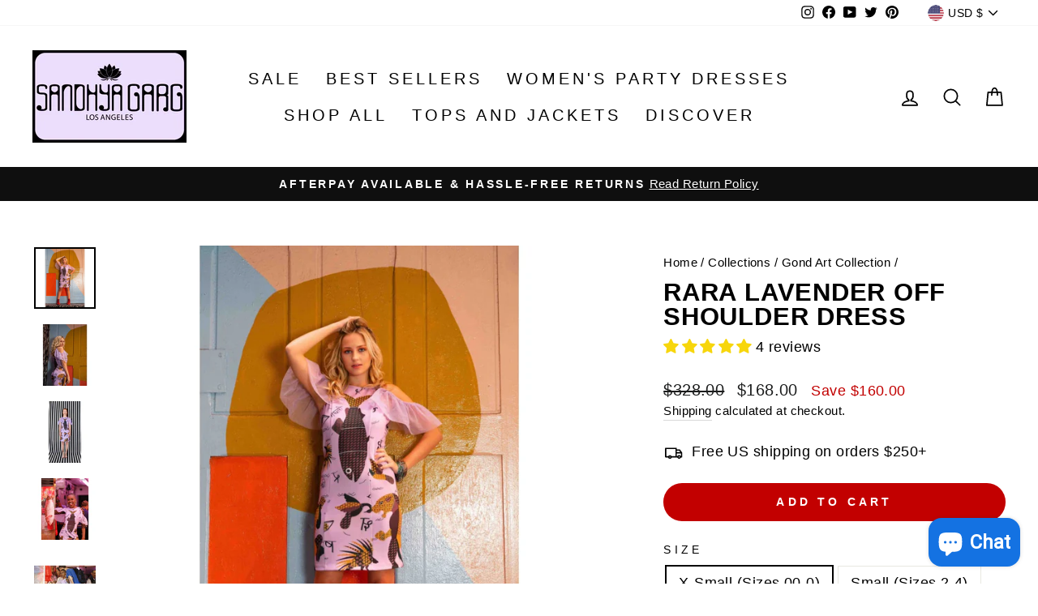

--- FILE ---
content_type: text/javascript; charset=utf-8
request_url: https://sandhyagarg.com/collections/gond-collection/products/rara-lavender-off-shoulder-dresses.js
body_size: 1826
content:
{"id":1585762271274,"title":"Rara Lavender Off Shoulder Dress","handle":"rara-lavender-off-shoulder-dresses","description":"\u003ch3\u003e\n\u003cspan style=\"color: #ff2a00;\"\u003e\u003ca style=\"color: #ff2a00;\" href=\"https:\/\/sandhyagarg.com\/pages\/size-chart\" title=\"Women's USA Size Chart\" target=\"_blank\"\u003e\u003cstrong data-mce-fragment=\"1\"\u003e\u003c\/strong\u003e\u003c\/a\u003e\u003c\/span\u003e\u003cstrong\u003eSandhya's note\u003c\/strong\u003e\n\u003c\/h3\u003e\n\u003cp\u003e\u003cstrong\u003eIf your size is sold out, email us on Labelsandhyagarg@gmail.com and we will help you place an order with us.\u003c\/strong\u003e\u003c\/p\u003e\n\u003cp\u003eRara dress is a fun lavender color dress with tribal gond art print with animals. The shape is very flattering and has whimsical soft net shoulder detail. The dress can be styled casual with sandals or formal with stilettos.\u003c\/p\u003e\n\u003cul\u003e\n\u003cli\u003eLeisure fit.\u003c\/li\u003e\n\u003cli\u003eModel is 5.8 and wearing size Small\u003c\/li\u003e\n\u003cli\u003eLuxurious scuba fabric\u003c\/li\u003e\n\u003cli\u003eThis style fits true to size\u003c\/li\u003e\n\u003c\/ul\u003e\n\u003cp\u003e\u003cstrong\u003eCare instructions\u003c\/strong\u003e\u003c\/p\u003e\n\u003cul\u003e\n\u003cli\u003eMachine\/hand wash inside out on cold, delicate cycle, hang dry\u003c\/li\u003e\n\u003c\/ul\u003e\n\u003cp\u003e\u003cstrong\u003eReturns and more\u003c\/strong\u003e\u003c\/p\u003e\n\u003cul\u003e\n\u003cli\u003eCustom size available on request. Length can be personalized as well\u003c\/li\u003e\n\u003cli\u003eNon-custom and unaltered dresses are returnable within 7days\u003c\/li\u003e\n\u003cli\u003eQuestions? Contact- labelsandhyagarg@gmail.com\u003c\/li\u003e\n\u003c\/ul\u003e\n\u003cp\u003e \u003c\/p\u003e","published_at":"2018-07-31T12:41:28-07:00","created_at":"2018-07-31T12:47:13-07:00","vendor":"Sandhya Garg","type":"Dresses","tags":["Blush dress","Bohemian","Bohemian Dress","Boho Chic","designer dress","Dress","Dress for vacation","Luxury","Luxury dress","Pink","Resort wear","Short Sleeve Dresses"],"price":16800,"price_min":16800,"price_max":16800,"available":true,"price_varies":false,"compare_at_price":32800,"compare_at_price_min":32800,"compare_at_price_max":32800,"compare_at_price_varies":false,"variants":[{"id":13609451618346,"title":"X-Small (Sizes 00-0)","option1":"X-Small (Sizes 00-0)","option2":null,"option3":null,"sku":"SAGO006","requires_shipping":true,"taxable":true,"featured_image":null,"available":true,"name":"Rara Lavender Off Shoulder Dress - X-Small (Sizes 00-0)","public_title":"X-Small (Sizes 00-0)","options":["X-Small (Sizes 00-0)"],"price":16800,"weight":454,"compare_at_price":32800,"inventory_management":"shopify","barcode":"","requires_selling_plan":false,"selling_plan_allocations":[]},{"id":13609451651114,"title":"Small  (Sizes 2-4)","option1":"Small  (Sizes 2-4)","option2":null,"option3":null,"sku":"SAGO007","requires_shipping":true,"taxable":true,"featured_image":null,"available":true,"name":"Rara Lavender Off Shoulder Dress - Small  (Sizes 2-4)","public_title":"Small  (Sizes 2-4)","options":["Small  (Sizes 2-4)"],"price":16800,"weight":454,"compare_at_price":32800,"inventory_management":"shopify","barcode":"","requires_selling_plan":false,"selling_plan_allocations":[]},{"id":13609451683882,"title":"Medium (Sizes 6-8)","option1":"Medium (Sizes 6-8)","option2":null,"option3":null,"sku":"SAGO008","requires_shipping":true,"taxable":true,"featured_image":null,"available":false,"name":"Rara Lavender Off Shoulder Dress - Medium (Sizes 6-8)","public_title":"Medium (Sizes 6-8)","options":["Medium (Sizes 6-8)"],"price":16800,"weight":454,"compare_at_price":32800,"inventory_management":"shopify","barcode":"","requires_selling_plan":false,"selling_plan_allocations":[]},{"id":13609451716650,"title":"Large (Sizes 10-12)","option1":"Large (Sizes 10-12)","option2":null,"option3":null,"sku":"SAGO009","requires_shipping":true,"taxable":true,"featured_image":null,"available":false,"name":"Rara Lavender Off Shoulder Dress - Large (Sizes 10-12)","public_title":"Large (Sizes 10-12)","options":["Large (Sizes 10-12)"],"price":16800,"weight":454,"compare_at_price":32800,"inventory_management":"shopify","barcode":"","requires_selling_plan":false,"selling_plan_allocations":[]},{"id":13609451749418,"title":"X-Large (Sizes 14-16)","option1":"X-Large (Sizes 14-16)","option2":null,"option3":null,"sku":"SAGO010","requires_shipping":true,"taxable":true,"featured_image":null,"available":false,"name":"Rara Lavender Off Shoulder Dress - X-Large (Sizes 14-16)","public_title":"X-Large (Sizes 14-16)","options":["X-Large (Sizes 14-16)"],"price":16800,"weight":454,"compare_at_price":32800,"inventory_management":"shopify","barcode":"","requires_selling_plan":false,"selling_plan_allocations":[]},{"id":29417088745514,"title":"XX-Large (Sizes 18-20)","option1":"XX-Large (Sizes 18-20)","option2":null,"option3":null,"sku":"SAGO011","requires_shipping":true,"taxable":true,"featured_image":null,"available":false,"name":"Rara Lavender Off Shoulder Dress - XX-Large (Sizes 18-20)","public_title":"XX-Large (Sizes 18-20)","options":["XX-Large (Sizes 18-20)"],"price":16800,"weight":454,"compare_at_price":32800,"inventory_management":"shopify","barcode":"","requires_selling_plan":false,"selling_plan_allocations":[]},{"id":29417089531946,"title":"XXX-Large (Sizes 22-24)","option1":"XXX-Large (Sizes 22-24)","option2":null,"option3":null,"sku":"SAGO012","requires_shipping":true,"taxable":true,"featured_image":null,"available":false,"name":"Rara Lavender Off Shoulder Dress - XXX-Large (Sizes 22-24)","public_title":"XXX-Large (Sizes 22-24)","options":["XXX-Large (Sizes 22-24)"],"price":16800,"weight":454,"compare_at_price":32800,"inventory_management":"shopify","barcode":"","requires_selling_plan":false,"selling_plan_allocations":[]}],"images":["\/\/cdn.shopify.com\/s\/files\/1\/2737\/6718\/products\/rara-lavender-off-shoulder-dress-blush-bohemian-boho-chic-designer-dresses-sandhya-garg-free-shipping-united-states_414.jpg?v=1762525539","\/\/cdn.shopify.com\/s\/files\/1\/2737\/6718\/products\/rara-lavender-off-shoulder-dress-blush-bohemian-boho-chic-designer-dresses-sandhya-garg-free-shipping-united-states_343.jpg?v=1745193932","\/\/cdn.shopify.com\/s\/files\/1\/2737\/6718\/products\/rara-dress-bohemian-boho-chic-designer-luxury-dresses-sandhya-garg-free-shipping-united-states-clothing-fashion_276.jpg?v=1745193932","\/\/cdn.shopify.com\/s\/files\/1\/2737\/6718\/products\/rara-dress-bohemian-boho-chic-designer-luxury-dresses-sandhya-garg-free-shipping-united-states-pink-purple-magenta_408.jpg?v=1745193932","\/\/cdn.shopify.com\/s\/files\/1\/2737\/6718\/products\/rara-dress-bohemian-boho-chic-designer-luxury-dresses-sandhya-garg-free-shipping-united-states-girl_396.jpg?v=1744350478"],"featured_image":"\/\/cdn.shopify.com\/s\/files\/1\/2737\/6718\/products\/rara-lavender-off-shoulder-dress-blush-bohemian-boho-chic-designer-dresses-sandhya-garg-free-shipping-united-states_414.jpg?v=1762525539","options":[{"name":"Size","position":1,"values":["X-Small (Sizes 00-0)","Small  (Sizes 2-4)","Medium (Sizes 6-8)","Large (Sizes 10-12)","X-Large (Sizes 14-16)","XX-Large (Sizes 18-20)","XXX-Large (Sizes 22-24)"]}],"url":"\/products\/rara-lavender-off-shoulder-dresses","media":[{"alt":"Rara Lavender Off Shoulder Dress Dresses Sandhya Garg Free Shipping Blush dress Bohemian Bohemian Dress Boho Chic designer dress","id":6146894495806,"position":1,"preview_image":{"aspect_ratio":1.0,"height":1300,"width":1300,"src":"https:\/\/cdn.shopify.com\/s\/files\/1\/2737\/6718\/products\/rara-lavender-off-shoulder-dress-blush-bohemian-boho-chic-designer-dresses-sandhya-garg-free-shipping-united-states_414.jpg?v=1762525539"},"aspect_ratio":1.0,"height":1300,"media_type":"image","src":"https:\/\/cdn.shopify.com\/s\/files\/1\/2737\/6718\/products\/rara-lavender-off-shoulder-dress-blush-bohemian-boho-chic-designer-dresses-sandhya-garg-free-shipping-united-states_414.jpg?v=1762525539","width":1300},{"alt":"Rara Lavender Off Shoulder Dress Dresses Sandhya Garg Free Shipping Blush dress Bohemian Bohemian Dress Boho Chic designer dress","id":6146894233662,"position":2,"preview_image":{"aspect_ratio":1.0,"height":1300,"width":1300,"src":"https:\/\/cdn.shopify.com\/s\/files\/1\/2737\/6718\/products\/rara-lavender-off-shoulder-dress-blush-bohemian-boho-chic-designer-dresses-sandhya-garg-free-shipping-united-states_343.jpg?v=1745193932"},"aspect_ratio":1.0,"height":1300,"media_type":"image","src":"https:\/\/cdn.shopify.com\/s\/files\/1\/2737\/6718\/products\/rara-lavender-off-shoulder-dress-blush-bohemian-boho-chic-designer-dresses-sandhya-garg-free-shipping-united-states_343.jpg?v=1745193932","width":1300},{"alt":"Rara Dress Dresses Sandhya Garg Free Shipping Custom Made United States Bohemian Bohemian Dress Boho Chic designer dress Luxury","id":3018926882858,"position":3,"preview_image":{"aspect_ratio":1.0,"height":1300,"width":1300,"src":"https:\/\/cdn.shopify.com\/s\/files\/1\/2737\/6718\/products\/rara-dress-bohemian-boho-chic-designer-luxury-dresses-sandhya-garg-free-shipping-united-states-clothing-fashion_276.jpg?v=1745193932"},"aspect_ratio":1.0,"height":1300,"media_type":"image","src":"https:\/\/cdn.shopify.com\/s\/files\/1\/2737\/6718\/products\/rara-dress-bohemian-boho-chic-designer-luxury-dresses-sandhya-garg-free-shipping-united-states-clothing-fashion_276.jpg?v=1745193932","width":1300},{"alt":"Rara Dress Dresses Sandhya Garg Free Shipping Custom Made United States Bohemian Bohemian Dress Boho Chic designer dress Luxury","id":3018926948394,"position":4,"preview_image":{"aspect_ratio":1.0,"height":1300,"width":1300,"src":"https:\/\/cdn.shopify.com\/s\/files\/1\/2737\/6718\/products\/rara-dress-bohemian-boho-chic-designer-luxury-dresses-sandhya-garg-free-shipping-united-states-pink-purple-magenta_408.jpg?v=1745193932"},"aspect_ratio":1.0,"height":1300,"media_type":"image","src":"https:\/\/cdn.shopify.com\/s\/files\/1\/2737\/6718\/products\/rara-dress-bohemian-boho-chic-designer-luxury-dresses-sandhya-garg-free-shipping-united-states-pink-purple-magenta_408.jpg?v=1745193932","width":1300},{"alt":"Rara Dress Dresses Sandhya Garg Free Shipping Custom Made United States Bohemian Bohemian Dress Boho Chic designer dress Luxury","id":3018926915626,"position":5,"preview_image":{"aspect_ratio":1.0,"height":1300,"width":1300,"src":"https:\/\/cdn.shopify.com\/s\/files\/1\/2737\/6718\/products\/rara-dress-bohemian-boho-chic-designer-luxury-dresses-sandhya-garg-free-shipping-united-states-girl_396.jpg?v=1744350478"},"aspect_ratio":1.0,"height":1300,"media_type":"image","src":"https:\/\/cdn.shopify.com\/s\/files\/1\/2737\/6718\/products\/rara-dress-bohemian-boho-chic-designer-luxury-dresses-sandhya-garg-free-shipping-united-states-girl_396.jpg?v=1744350478","width":1300}],"requires_selling_plan":false,"selling_plan_groups":[]}